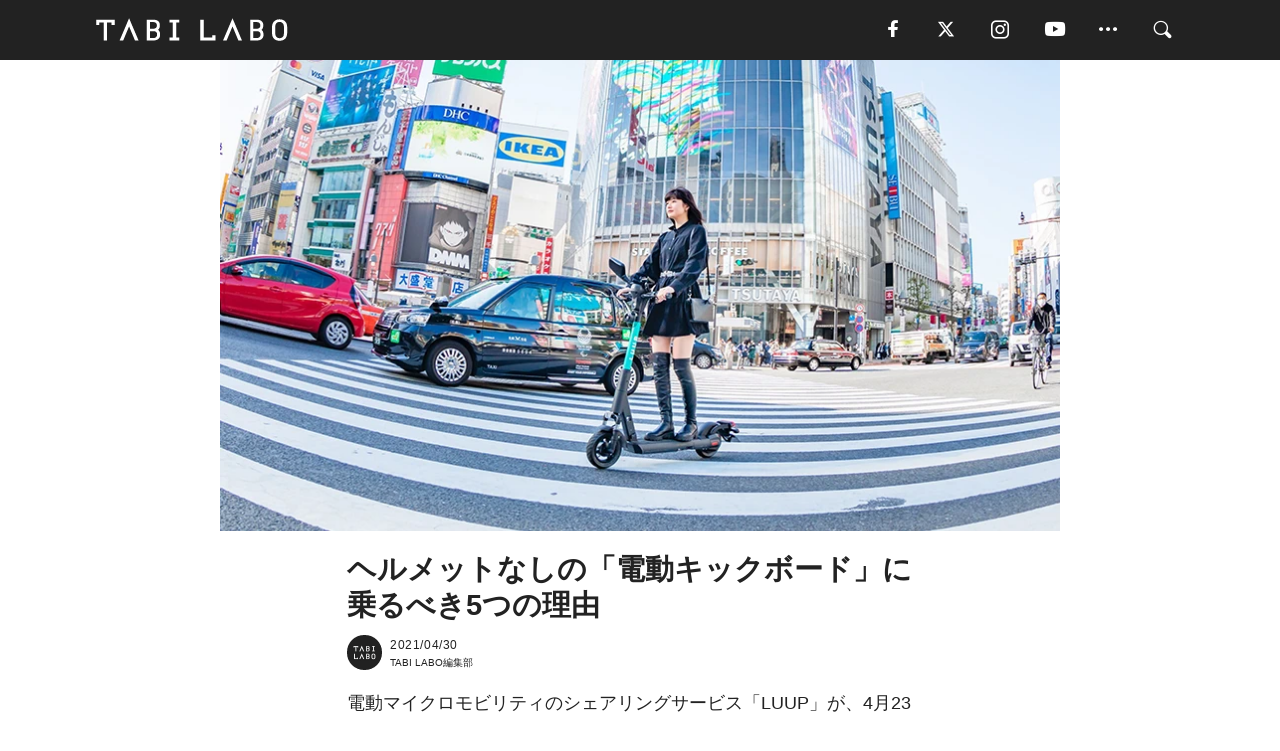

--- FILE ---
content_type: text/html; charset=utf-8
request_url: https://tabi-labo.com/300122/luup-sharing-service
body_size: 15805
content:
<!DOCTYPE html><html><head><meta charset="utf-8" /><meta content="IE=edge" http-equiv="X-UA-Compatible" /><meta content="width=device-width, initial-scale=1" name="viewport" /><meta content="電動マイクロモビリティのシェアリングサービス「LUUP」が、4月23日、電動キックボードのシェアリングサービスを開始した。" name="description" /><meta content="LUUP,電動キックボード,モビリティ,TABILABO,旅ラボ" name="keywords" /><meta content="TABI LABO編集部" name="author" /><meta content="index,follow" name="robots" /><meta content="summary_large_image" name="twitter:card" /><meta content="@tabilabo_news" name="twitter:site" /><meta content="@tabilabo_news" name="twitter:creator" /><meta content="m7k499k84wp5ixxwhjnfe56tcrycg4" name="facebook-domain-verification" /><meta content="今「電動キックボード」シェアを試すべき5つの理由" property="og:title" /><meta content="article" property="og:type" /><meta content="https://image.tabi-labo.com/jp/236562/5464878265401344.jpg" property="og:image" /><meta content="https://tabi-labo.com/300122/luup-sharing-service" property="og:url" /><meta content="TABI LABO" property="og:site_name" /><meta content="電動マイクロモビリティのシェアリングサービス「LUUP」が、4月23日、電動キックボードのシェアリングサービスを開始した。" property="og:description" /><meta content="100001088962261" property="fb:admins" /><meta content="1655421248016810" property="fb:app_id" /><link href="https://img.tabi-labo.com/wp-content/uploads/2014/07/favicon.ico" rel="shortcut icon" /><link href="https://img.tabi-labo.com/wp-content/uploads/2014/07/home.gif" rel="apple-touch-icon" /><script async="" src="https://cdn.ampproject.org/v0.js"></script><script async="" custom-element="amp-instagram" src="https://cdn.ampproject.org/v0/amp-instagram-0.1.js"></script><script async="" src="https://www.googletagservices.com/tag/js/gpt.js"></script><script>var googletag = googletag || {};
googletag.cmd = googletag.cmd || [];</script><script>var tags_for_gam = "LUUP,電動キックボード,モビリティ".split(',')
var pr_article_id = "".split(',')
googletag.cmd.push(function() {
  googletag.defineSlot('/73238597/tlweb-native-recommend-frame-1', ['fluid'], 'FrameAd1').addService(googletag.pubads());
  googletag.defineSlot('/73238597/tlweb-native-recommend-article-1', ['fluid'], 'ArticleAd1').addService(googletag.pubads());
  googletag.defineSlot('/73238597/tlweb-native-recommend-frame-2', ['fluid'], 'FrameAd2').addService(googletag.pubads());
  googletag.defineSlot('/73238597/tlweb-native-recommend-article-2', ['fluid'], 'ArticleAd2').addService(googletag.pubads());
  googletag.defineSlot('/73238597/tlweb-native-recommend-frame-3', ['fluid'], 'FrameAd3').addService(googletag.pubads());
  googletag.defineSlot('/73238597/tlweb-native-recommend-article-3', ['fluid'], 'ArticleAd3').addService(googletag.pubads());
  googletag.defineSlot('/73238597/tlweb-native-recommend-article-4', ['fluid'], 'ArticleAd4').addService(googletag.pubads());
  googletag.defineSlot('/73238597/tlweb-native-recommend-article-5', ['fluid'], 'ArticleAd5').addService(googletag.pubads());
  googletag.defineSlot('/73238597/tlweb-native-recommend-article-6', ['fluid'], 'ArticleAd6').addService(googletag.pubads());
  googletag.pubads().setTargeting('article_id', '300122');
  googletag.pubads().setTargeting('category', 'ACTIVITY');
  googletag.pubads().setTargeting('tag', tags_for_gam);
  googletag.pubads().setTargeting('pr_article_id', pr_article_id);
});</script><script>googletag.cmd.push(function() {
  googletag.pubads().setTargeting('gender', 'unknown');
  googletag.pubads().setTargeting('age', '');
});</script><script>var screen_size = window.innerWidth < 375 ? 'mobile-small' : window.innerWidth < 768 ? 'mobile' : window.innerWidth < 992 ? 'tablet' : 'pc'
googletag.cmd.push(function() {
  googletag.pubads().setTargeting('env', 'production');
  googletag.pubads().setTargeting('screen_size', screen_size);
  googletag.pubads().setTargeting('page', 'article');
  googletag.pubads().enableSingleRequest();
  googletag.enableServices();
});</script><link rel="stylesheet" href="//d1327e6qskmzf0.cloudfront.net/assets/application-22438996ad2db6e60d5bdc91ceeb703155c3e0521e64e30ba543361bea4c31fb.css" media="all" /><script async="true" src="https://ga.jspm.io/npm:es-module-shims@1.8.3/dist/es-module-shims.js"></script><script type="importmap" data-turbo-track="reload">{
  "imports": {
    "javascript/swiper": "//d1327e6qskmzf0.cloudfront.net/assets/javascript/swiper-cdef983c41f9b6bee83118439a8089f99a23472f27e2292a3ca13c3a09e2b26f.js",
    "app": "//d1327e6qskmzf0.cloudfront.net/assets/app-84d0543da040db226ccdebda36a6bbcc41ba4177bbf7c7fe445d9b312efdb67b.js",
    "article": "//d1327e6qskmzf0.cloudfront.net/assets/article-22c1fe190022e9bb7b322d5c65b06c7cd12a0d8fa371b1abe612e7239f1d767f.js",
    "article_list": "//d1327e6qskmzf0.cloudfront.net/assets/article_list-b9f4e016c0d8df140907b2caea11680f3baa8016fb6081e8e3a2ba2c05954a1f.js",
    "popup": "//d1327e6qskmzf0.cloudfront.net/assets/popup-6cc1fad5e92aa34dcb807f4e393701ffc2a520667ca43095d9863c06f813ad8f.js",
    "swiper_wrapper": "//d1327e6qskmzf0.cloudfront.net/assets/swiper_wrapper-7dc95419c46ef2bf953902df34135fbbbe17fa8562c79c31b7f8f5b33860e974.js"
  }
}</script><title>ヘルメットなしの「電動キックボード」シェア、いよいよスタート！ | TABI LABO</title><script>var isBot = true;</script><script>var TopRecommendAreaIsAutoload = false
var BottomRecommendAreaIsAutoload = true
var RecommendAutoloadCondition = {
  buzz: {
    autoload: false,
    lessArticle: false,
  },
  bq: {
    autoload: false,
    lessArticle: false,
  },
  cs: {
    autoload: false,
    lessArticle: false,
  },
  v2: {
    autoload: true,
    lessArticle: false,
  }
}</script><script>_tl_uuid = null;
var cookies = document.cookie.split(';');
for(var i in cookies) {
  if(cookies[i].length > 56 && cookies[i].trim().substring(0, 8) === 'tl_uuid=') {
    var value = cookies[i].split('=')[1];
    _tl_uuid = value.substring(17, 49);
    break;
  }
}
_tl_ga4_params = {'tl_uuid': _tl_uuid};</script><script async="" src="https://www.googletagmanager.com/gtag/js?id=G-7GD8XVFL19"></script><script>window.dataLayer = window.dataLayer || [];
function gtag(){dataLayer.push(arguments);}
gtag('js', new Date());</script><script>(function(w,d,s,l,i){w[l]=w[l]||[];w[l].push({'gtm.start':
new Date().getTime(),event:'gtm.js'});var f=d.getElementsByTagName(s)[0],
j=d.createElement(s),dl=l!='dataLayer'?'&l='+l:'';j.async=true;j.src=
'//www.googletagmanager.com/gtm.js?id='+i+dl;f.parentNode.insertBefore(j,f);
})(window,document,'script','dataLayer','GTM-MKJ6XW');</script><script type="application/ld+json">{
  "@context": "https://schema.org",
  "@type": "Article",
  "mainEntityOfPage": {
    "@type": "WebPage",
    "@id": "https://tabi-labo.com/300122/luup-sharing-service"
  },
  "headline": "ヘルメットなしの「電動キックボード」シェア、いよいよスタート！ | TABI LABO",
  "keywords": ["LUUP", "電動キックボード", "モビリティ", "TABILABO", "旅ラボ"],
  "description": "電動マイクロモビリティのシェアリングサービス「LUUP」が、4月23日、電動キックボードのシェアリングサービスを開始した。",
  "image": {
    "@type": "ImageObject",
    "url": "https://image.tabi-labo.com/jp/236562/5464878265401344.jpg"
  },
  "dateCreated": "2021-04-16T13:16:42+09:00",
  "datePublished": "2021-04-30T19:00:00+09:00",
  "dateModified": "2021-05-12T05:06:51+09:00",
  "author": {
    "@type": "Person",
    "name": "TABI LABO編集部"
  },
  "creator": {
    "@type": "Person",
    "name": ["TABI LABO編集部"]
  },
  "publisher": {
    "@type": "Organization",
    "name": "TABI LABO",
    "sameAs": [
      "https://www.facebook.com/tabilabonews",
      "https://x.com/tabilabo_news",
      "https://www.instagram.com/tabilabo",
      "https://www.pinterest.jp/tabilabotokyo",
      "https://www.youtube.com/channel/UCosiTouV3orvNLj_mLwpxiA"
    ],
    "url": "https://tabi-labo.com/",
    "logo": {
      "@type": "ImageObject",
      "url": "https://d1327e6qskmzf0.cloudfront.net/images/tl_amp_logo.jpg",
      "width": 435,
      "height":60
    }
  },
  "video": {},
  "inLanguage": "ja_JP"
}</script><!--[if lt IE9]><script src="https://oss.maxcdn.com/html5shiv/3.7.2/html5shiv.min.js"></script><script src="https://oss.maxcdn.com/respond/1.4.2/respond.min.js"></script><![endif]--></head><body class="article" style=""><div class="mobile tablet"><div id="mobile-sidemenu"><ul class="mm-listview"><li class="mm-divider">TAG</li><li class="tags"><a class="tag-button" data-id="sidemenu_mobile_tag" data-label="world_topics" href="/feature/worldtopics"> World Topics</a><a class="tag-button" data-id="sidemenu_mobile_tag" data-label="way_of_life" href="/tag/%E7%94%9F%E3%81%8D%E6%96%B9">生き方</a><a class="tag-button" data-id="sidemenu_mobile_tag" data-label="overseas" href="/tag/%E6%B5%B7%E5%A4%96">海外</a><a class="tag-button" data-id="sidemenu_mobile_tag" data-label="recipe" href="/tag/%E3%83%AC%E3%82%B7%E3%83%94">レシピ</a><a class="tag-button" data-id="sidemenu_mobile_tag" data-label="fashion" href="/tag/%E3%83%95%E3%82%A1%E3%83%83%E3%82%B7%E3%83%A7%E3%83%B3">ファッション</a><a class="tag-button" data-id="sidemenu_mobile_tag" data-label="sweets" href="/tag/%E3%82%B9%E3%82%A4%E3%83%BC%E3%83%84">スイーツ</a><a class="tag-button" data-id="sidemenu_mobile_tag" data-label="art" href="/tag/%E3%82%A2%E3%83%BC%E3%83%88">アート</a><a class="tag-button" data-id="sidemenu_mobile_tag" data-label="interior" href="/tag/%E3%82%A4%E3%83%B3%E3%83%86%E3%83%AA%E3%82%A2">インテリア</a><a class="tag-button" data-id="sidemenu_mobile_tag" data-label="alcohol" href="/tag/%E3%81%8A%E9%85%92">お酒</a><a class="tag-button" data-id="sidemenu_mobile_tag" data-label="environment_issues" href="/tag/%E7%92%B0%E5%A2%83%E5%95%8F%E9%A1%8C">環境問題</a><a class="tag-button" data-id="sidemenu_mobile_tag" data-label="indoor_house_plants" href="/tag/%E8%A6%B3%E8%91%89%E6%A4%8D%E7%89%A9">観葉植物</a><a class="tag-button" data-id="sidemenu_mobile_tag" data-label="meditation" href="/tag/%E7%9E%91%E6%83%B3">瞑想</a><a class="tag-button" data-id="sidemenu_mobile_tag" data-label="gender" href="/tag/%E3%82%B8%E3%82%A7%E3%83%B3%E3%83%80%E3%83%BC">ジェンダー</a><a class="tag-button" data-id="sidemenu_mobile_tag" data-label="happiness" href="/tag/%E5%B9%B8%E3%81%9B">幸せ</a><a class="tag-button" data-id="sidemenu_mobile_tag" data-label="coffee" href="/tag/%E3%82%B3%E3%83%BC%E3%83%92%E3%83%BC">コーヒー</a><a class="tag-button" data-id="sidemenu_mobile_tag" data-label="stress" href="/tag/%E3%82%B9%E3%83%88%E3%83%AC%E3%82%B9">ストレス</a><a class="tag-button" data-id="sidemenu_mobile_tag" data-label="family" href="/tag/%E5%AE%B6%E6%97%8F">家族</a><a class="tag-button" data-id="sidemenu_mobile_tag" data-label="music" href="/tag/%E9%9F%B3%E6%A5%BD">音楽</a><a class="tag-button" data-id="sidemenu_mobile_tag" data-label="wine" href="/tag/%E3%83%AF%E3%82%A4%E3%83%B3">ワイン</a><a class="tag-button" data-id="sidemenu_mobile_tag" data-label="beer" href="/tag/%E3%83%93%E3%83%BC%E3%83%AB">ビール</a></li><li class="mm-divider">CATEGORY</li><li class="category"><a data-id="sidemenu_mobile_category" data-label="issue" href="/category/issue"><span>ISSUE</span></a></li><li class="category"><a data-id="sidemenu_mobile_category" data-label="well-being" href="/category/well-being"><span>WELL-BEING</span></a></li><li class="category"><a data-id="sidemenu_mobile_category" data-label="activity" href="/category/activity"><span>ACTIVITY</span></a></li><li class="category"><a data-id="sidemenu_mobile_category" data-label="love" href="/category/love"><span>LOVE</span></a></li><li class="category"><a data-id="sidemenu_mobile_category" data-label="culture" href="/category/culture"><span>CULTURE</span></a></li><li class="category"><a data-id="sidemenu_mobile_category" data-label="item" href="/category/item"><span>ITEM</span></a></li><li class="frame"><div class="contents-frame col-xs-12 embed"><a id="sidemenu_mobile_category_frame_new" href="/recent" data-id="sidemenu_mobile_category_frame" data-label="new">
<img src="https://image.tabi-labo.com/medium/jp/233759/6375204502634496.jpg" loading="lazy">
</a>

<a id="sidemenu_mobile_category_frame_ranking" href="/ranking" data-id="sidemenu_mobile_category_frame" data-label="ranking">
<img src="https://image.tabi-labo.com/medium/jp/233761/4850026249453568.jpg" loading="lazy">
</a></div></li><li class="mm-divider">FOLLOW</li><li class="follow"><a data-id="sidemenu_mobile_follow" data-label="facebook" href="fb://profile/706292216068199" rel="nofollow" target="_blank"><i class="tlc icon-facebook"></i></a></li><li class="follow"><a data-id="sidemenu_mobile_follow" data-label="twitter" href="https://x.com/intent/follow?screen_name=tabilabo_news" rel="nofollow" target="_blank"><i class="tlc icon-x"></i></a></li><li class="follow"><a data-id="sidemenu_mobile_follow" data-label="instagram" href="https://www.instagram.com/tabilabo/" rel="nofollow" target="_blank"><i class="tlc icon-instagram"></i></a></li><li class="follow"><a data-id="sidemenu_mobile_follow" data-label="youtube" href="https://www.youtube.com/channel/UCosiTouV3orvNLj_mLwpxiA" rel="nofollow" target="_blank"><i class="tlc icon-youtube"></i></a></li><li class="follow"><a data-id="sidemenu_mobile_follow" data-label="line" href="http://bit.ly/2iUk72I" rel="nofollow" target="_blank"><i class="tlc icon-line"></i></a></li><li class="follow"><a data-id="sidemenu_mobile_follow" data-label="mail" href="/page/newsletter" rel="nofollow"><i class="tlc icon-mail"></i></a></li><li class="mm-divider">ABOUT US</li><li class="aboutus-img"><a data-id="sidemenu_aboutus" data-label="recruit" href="https://new-standard.co.jp/careers" target="_blank"><img class="frame-img" loading="lazy" src="https://d3jks39y9qw246.cloudfront.net/medium/132566/43bc7af6bae90d09558dcdc2d3c5368f4b5eef6e.jpg" /></a></li><li class="aboutus"><a data-id="sidemenu_mobile_aboutus" href="https://tabi-labo.com/301274/who-we-are" rel="nofollow" target="_blank">「TABI LABO」とは</a></li><li class="aboutus"><a data-id="sidemenu_mobile_aboutus" href="https://new-standard.co.jp/about" rel="nofollow" target="_blank">会社概要</a></li><li class="aboutus"><a data-id="sidemenu_mobile_aboutus" href="https://share.hsforms.com/1CUdWoY8BRNaq-q6uabUPOwe8gba" rel="nofollow" target="_blank">広告掲載について</a></li><li class="aboutus"><a data-id="sidemenu_mobile_aboutus" href="/page/contact" rel="nofollow">お問い合わせ</a></li><li class="aboutus"><a data-id="sidemenu_mobile_aboutus" href="/page/terms-of-service" rel="nofollow">利用規約</a></li><li class="aboutus"><a data-id="sidemenu_mobile_aboutus" href="/page/privacy-policy" rel="nofollow">個人情報保護方針</a></li><li class="aboutus"><a data-id="sidemenu_mobile_aboutus" href="/page/contents-policy" rel="nofollow">コンテンツポリシー</a></li></ul></div><div id="mobile-sidemenu-close"></div></div><div id="mm-wrapper" style="; "><noscript><iframe height="0" src="//www.googletagmanager.com/ns.html?id=GTM-MKJ6XW" style="display:none;visibility:hidden" width="0"></iframe></noscript><div class="mmenu-fixed" id="header"><div class="content"><div class="mobile tablet menu"><a class="more" data-id="header" data-label="moible_menu" href="#mobile-sidemenu" id="mobile-sidemenu-icon"><span class="icon-bar"></span><span class="icon-bar"></span><span class="icon-bar"></span></a></div><div class="logo"><a data-id="header" data-label="logo" href="/"><img alt="TABI LABO" src="//d1327e6qskmzf0.cloudfront.net/images/tl_logo.svg" /></a></div><div class="mobile tablet menu"><a class="search" data-id="header" data-label="mobile_search" href="/search" rel="nofollow"><i class="tlc icon-search"></i></a></div><div class="pc menu"><a data-id="header" data-label="pc_facebook" href="https://www.facebook.com/tabilabonews/" rel="nofollow" target="_blank"><i class="tlc icon-facebook"></i></a><a data-id="header" data-label="pc_twitter" href="https://x.com/intent/follow?screen_name=tabilabo_news" rel="nofollow" target="_blank"><i class="tlc icon-x"></i></a><a data-id="header" data-label="pc_instagram" href="https://www.instagram.com/tabilabo/" rel="nofollow" target="_blank"><i class="tlc icon-instagram"></i></a><a data-id="header" data-label="pc_youtube" href="https://www.youtube.com/channel/UCosiTouV3orvNLj_mLwpxiA" rel="nofollow" target="_blank"><i class="tlc icon-youtube"></i></a><a class="more" data-id="header" data-label="pc_menu" href="#header-menu" id="pc-sidemenu-icon"><i class="tlc icon-option"></i></a><a data-id="header" data-label="pc_search" href="/search"><i class="tlc icon-search"></i></a></div></div></div><div id="header-menu"><div class="content"><div class="menu pull-right"><span class="close pull-right" id="header-menu-close">&times;</span><ul class="clearfix"><li class="top-menu"><a data-id="header_pc_menu" href="https://tabi-labo.com/301274/who-we-are" rel="nofollow" target="_blank">「TABI LABO」とは</a></li><li><a data-id="header_pc_menu" href="https://new-standard.co.jp/about" rel="nofollow" target="_blank">会社概要</a></li><li><a data-id="header_pc_menu" href="https://share.hsforms.com/1CUdWoY8BRNaq-q6uabUPOwe8gba" rel="nofollow" target="_blank">広告掲載について</a></li><li><a data-id="header_pc_menu" href="https://new-standard.co.jp/careers" rel="nofollow" target="_blank">募集・求人</a></li><li><a data-id="header_pc_menu" href="/page/contact" rel="nofollow">お問い合わせ</a></li><li><a data-id="header_pc_menu" href="/page/terms-of-service" rel="nofollow">利用規約</a></li><li><a data-id="header_pc_menu" href="/page/privacy-policy" rel="nofollow">個人情報保護方針</a></li><li><a data-id="header_pc_menu" href="/page/contents-policy" rel="nofollow">コンテンツポリシー</a></li></ul></div></div></div><div class="mac osx" id="container"><div class="col-xs-12 col-md-12" id="main" style=""><script>_tl_ga4_params = {
  'category': 'activity',
  'author': '平野星良',
  'post_date': '2021/04/30',
  'format': "通常記事",
  'tl_uuid': _tl_uuid,
};</script><header class="article-header" style=""><div class="main-image trimming trimming-16by9" style="background-image:url(&#39;https://image.tabi-labo.com/large/jp/236562/5464878265401344.jpg&#39;)"></div></header><article data-content-type="curation" style=""><div class="contents-container"><h1>ヘルメットなしの「電動キックボード」に乗るべき5つの理由</h1><div class="article-info"><div class="article-info-left"><div class="article-info-box"><div class="article-author"><a data-id="author" href="/author/tabilabo"><img class="author-img" alt="TABI LABO編集部" src="https://img.tabi-labo.com/wp-content/uploads/2016/06/tabilabokoushiki.jpg" /></a><div class="author-box"><div class="article-date"><time itemprop="dateCreated datePublished">2021/04/30</time></div>TABI LABO編集部</div></div></div></div><div class="article-info-right"></div></div><div class="contents"><div class="sentence"><p>電動マイクロモビリティのシェアリングサービス「LUUP」が、4月23日、電動キックボードのシェアリングサービスを開始した。</p><p>次世代のモビリティとして、欧米を中心に急速に拡大する電動キックボード。後発の日本だが、今後のさらなるマーケット拡大に向け、ユーザーである僕らも今のうちからその利便性を把握しておきたい。</p><p>というわけで、今「LUUP」の電動キックボードに乗るべき5つの理由をピックアップ！</p></div><img src="https://image.tabi-labo.com/medium/jp/236539/4829029429411840.jpg" /><div class="credit"><span>©株式会社Luup</span></div><div class="sentence"><p>そもそも、今回の電動キックボード導入は経済産業省による「新規事業特例制度」を利用した実証実験で、「マイクロモビリティ推進協議会」に参画する「株式会社Luup」のほか3社に政府の認定がおりて、公道走行実証がスタート。2021年10月までの期間を予定している。</p><p>「LUUP」ポートに導入された車体を利用するには、乗車前に免許証の登録と、走行ルールの確認テスト（満点合格が利用条件）が必須となるが、あとは電動アシスト自転車同様、借りたいポートから目的地のポートまでの利用が可能だ。</p></div><h2>01.<br />初乗り10分100円！<br />歩くにはちょっと&hellip;な距離にピッタリ</h2><div class="sentence"><p>駅を降りて目的地まで歩くには少々距離がある。タクシーを使うにも1メーター。そんな場面にちょうどいいのが電動キックボード。</p><p>もともと「街じゅうを&ldquo;駅前化&rdquo;する」をコンセプトに掲げる同社。移動におけるファースト・ラストワンマイル的なポジションを担うのが、チョイ乗り感覚で使える、電動キックボードならではの機動力。初乗り10分100円（以降は1分ごとに15円）という料金設定も嬉しい。</p></div><h2>02.<br />都内6区域、300ポート<br />乗りたいときにすぐ乗れる！</h2><img src="https://image.tabi-labo.com/medium/jp/236540/4867050224746496.png" /><div class="credit"><span>©株式会社Luup</span></div><div class="sentence"><p>すでに電動アシスト自転車で都内を中心に展開する「LUUP」の走行対象エリアは、渋谷区、新宿区、品川区、世田谷区、港区、目黒区の6区全域に及び、シェアサイクルでは最高密度となる300ポートを展開。このうち200ポートで電動キックボードが利用可能に。</p><p>スタートは100台ほどだそうだが、順次台数を増やしていく予定ということなので、いつどこでも乗りたいときに電動キックボードで移動できる。</p><p>ちなみに、上記区域のうち、車両の走行が著しく多い幹線道路（たとえば国道246号線など）は、安全性の観点から走行禁止道路と位置付けられている。</p></div><h2>03.<br />こう見えてパワーあります<br />坂道もラクラク〜</h2><img src="https://image.tabi-labo.com/medium/jp/235588/4886806537437184.png" /><div class="credit"><span>©株式会社Luup</span></div><div class="sentence"><p>この3年間でじつに9回もアップデートを繰り返してきた「LUUP」の電動キックボード。今回の導入に向けても、車体を大きく見直したことで、従来モデルよりもぐんとパワーアップ！</p><p>ボディが大幅に頑丈になっただけでなく、サスペンションもアップデートし、道路状況に合わせて段差もラクに乗り越えられる仕様に。さらには、モーターも過去最高パワーのものを搭載。坂道が意外と多い渋谷・代官山近辺や六本木エリアなど、降りずにすす〜っと坂道を登っていける快適さは、むしろ自転車よりコッチ。</p></div><h2>04.<br />洋服を選ばない。<br />スカートでも乗れちゃう</h2><div class="sentence"><p>同じマイクロモビリティなら、電動アシスト自転車でもいいのでは？という意見。たしかに、スピードを優先するなら自転車に分があるが、電動キックボード最大のメリットは「こぐ必要がない」こと。</p><p>「LUUP」は女性ユーザーも多い。立ったままの姿勢でまたがって移動できれば、スカートでもワンピースでもスーツでもロングコートでも、着る服を選ばずに気軽に乗ることができる。これは電動キックボードならでは。ビジネスシーンでも、「LUUP」ならスマートに移動が可能だ。</p></div><h2>05.<br />「LUUP」なら、ヘルメット不要！</h2><div class="sentence"><p>今回、国内では初となる&ldquo;ヘルメットなし&rdquo;での走行が認められた。</p><p>その背景には、これまで「原動機付自転車」として道路交通法上区分されてきた電動キックボードが、特例措置により「小型特殊自動車」扱いとすることで、ヘルメットの着用が任意となったため。</p><p>逆の見方をすれば、&ldquo;ノーヘル&rdquo;で公道走行できる電動キックボードは「LUUP」を含め認可がおりた事業社のみ、ということにも触れておきたい。</p><p>「使いたいときにヘルメットがない」「髪型が崩れるのが気になる」など、着用義務が利用のひとつのハードルになっていたことを思えば、今回の措置は、より気軽に利用できる環境が整ったといえるだろう。</p><p>ちなみに、法令上の速度は15km/hに制限。とくに急がず自転車をこいだ時の速度がちょうどこれにあたる。原付や電動アシスト自転車と比較すればたしかに遅い。それでも、キックでアクセルをスタートさせると、15キロという数字以上にスピード感がある。</p></div><h2 style="text-align: left;">未来の交通インフラとなるために</h2><div class="sentence"><p>コロナ禍における密を避ける移動手段として、世界各国で普及が進んだ電動キックボードだが、「グローバルからは2〜3年ビハインドしている」とLuup代表・岡井大輝氏は、日本の現状を語った。</p><p>withコロナにおける新たな移動手段というだけでなく、今回の実証実験が将来的な電動キックボードに関するルール設計に向けた、データ収集や課題の発見となることを思えば&hellip;&hellip;やっぱり、今ボクらが乗らずにいつ乗る？</p><p>原付と自転車のあいだを埋めるモビリティとして、自転車より短距離での移動手段として。電動キックボードが未来の交通インフラのひとつとなるかの分岐点。</p><p>まずはその手でハンドルを握り、電動キックボードにまたがってみてはいかがだろう。</p></div><div class="sentence"><blockquote><p><strong>『LUUP』</strong></p><p>【ダウンロードリンク】<a href="https://luup.onelink.me/Myjb/cfcdb04a" target="_blank" rel="noopener" data-saferedirecturl="https://www.google.com/url?q=https://luup.onelink.me/Myjb/cfcdb04a&amp;source=gmail&amp;ust=1619853804213000&amp;usg=AFQjCNGcLhpdAcKiPVEBn3F-RQlsz8lVnw">https://luup.onelink.me/Myjb/<wbr />cfcdb04a</a></p></blockquote></div><div class="credit"><span>Top image: © </span>株式会社Luup</div></div></div><div class="article-footer pc"><div class="tag-box"><ul class="tags"><li class=" "><span class="tag-sharp"># </span><a class="tag-a" data-id="article_tag" data-label="LUUP" href="/tag/LUUP">LUUP</a></li><li class=" "><span class="tag-sharp"># </span><a class="tag-a" data-id="article_tag" data-label="電動キックボード" href="/tag/%E9%9B%BB%E5%8B%95%E3%82%AD%E3%83%83%E3%82%AF%E3%83%9C%E3%83%BC%E3%83%89">電動キックボード</a></li><li class=" "><span class="tag-sharp"># </span><a class="tag-a" data-id="article_tag" data-label="モビリティ" href="/tag/%E3%83%A2%E3%83%93%E3%83%AA%E3%83%86%E3%82%A3">モビリティ</a></li></ul></div></div><div class="article-feature-title"><a data-id="to_top" href="/">TABI LABO　この世界は、もっと広いはずだ。</a></div></article><div class="readmore" data-article-id="300122" data-article-title="ヘルメットなしの「電動キックボード」に乗るべき5つの理由"><div class="readmore-button"><a data-id="readmore" href="javascript:void(0)">続きを見る</a></div></div><div class="recommend-area"><div class="click-blocker"></div><div class="recommend-area-inner"><div class="type-recommend"><div class="contents-list-articles vertical clearfix "><div class="article-list vertical" data-log-id="recommend" data-send-impression-log=""><div class="list-box dfp-article col-xs-6" id="dfp-article-1"><div id="ArticleAd1"></div></div><div class="list-box col-xs-6"><span class="category-label"><a class="item" data-label="ITEM" href="/category/item">ITEM</a></span><a data-article-id="281152" data-id="recommend" data-label="article_281152" href="/281152/mercanewheelstransbord"><div class="list-image"><div class="trimming trimming-16by9"><amp-img alt="" height="9" layout="responsive" src="https://d3jks39y9qw246.cloudfront.net/medium/84451/d45a5b7854dc082e28d897a913ecde9f41ee650e.jpg" width="16"></amp-img></div></div><div class="list-text"><div class="list-title">持ち運びを追求した「キャリーバッグ」になる電動キックボード</div><div class="list-description pc">いつかもっと気軽に、そして手軽に、いわゆる「電動キックボード」で公道を走れる日がくることを期待するほかないのですが、この手のスマートビークルの進化って、ホ...<span class="post-date">2017/04/11</span></div></div></a></div><div class="list-box col-xs-6"><span class="category-label"><a class="activity" data-label="ACTIVITY" href="/category/activity">ACTIVITY</a></span><a data-article-id="292781" data-id="recommend" data-label="article_292781" href="/292781/bolt-mobility"><div class="list-image"><div class="trimming trimming-16by9"><amp-img alt="" height="9" layout="responsive" src="https://image.tabi-labo.com/medium/jp/201593/5481283354361856.jpg" width="16"></amp-img></div></div><div class="list-text"><div class="list-title">ウサイン・ボルトが手掛ける「電動キックボード」に試乗してきた！</div><div class="list-description pc">11月中旬、ウサイン・ボルト氏が手掛ける「電動キックボード」の試乗会に参加してきました。<span class="post-date">2019/11/21</span></div></div></a></div><div class="list-box col-xs-6"><span class="category-label"><a class="culture" data-label="CULTURE" href="/category/culture">CULTURE</a></span><a data-article-id="291678" data-id="recommend" data-label="article_291678" href="/291678/wt-hamamatsu-shizuoka-tokai-luup"><div class="list-image"><div class="trimming trimming-16by9"><amp-img alt="" height="9" layout="responsive" src="https://image.tabi-labo.com/medium/jp/194582/5212053094531072.jpg" width="16"></amp-img></div></div><div class="list-text"><div class="list-title">本日よりスタート。静岡・浜松で始まる「電動キックボード」のトライアル実験</div><div class="list-description pc">電動キックボードのシェアリングサービスを展開する「LUUP」は、サービス拡大に向けた新しいプロジェクトを発表。7月1日から、静岡県浜松市の農業公園「はまま...<span class="post-date">2019/07/01</span></div></div></a></div><div class="list-box col-xs-6"><span class="category-label"><a class="item" data-label="ITEM" href="/category/item">ITEM</a></span><a data-article-id="296846" data-id="recommend" data-label="article_296846" href="/296846/wt-kick-scooter-newrule"><div class="list-image"><div class="trimming trimming-16by9"><amp-img alt="" height="9" layout="responsive" src="https://image.tabi-labo.com/medium/jp/221418/6041896149319680.jpg" width="16"></amp-img></div></div><div class="list-text"><div class="list-title">電動キックボードで「自転車レーン」が通行可能に！？</div><div class="list-description pc">今年の9月下旬から特例措置により、電動キックボードで普通自転車通行帯を走行するのが可能になると国家公安委員会が伝えている。<span class="post-date">2020/08/24</span></div></div></a></div><div class="list-box dfp-article col-xs-6" id="dfp-article-2"><div id="ArticleAd2"></div></div></div></div><div class="contents-list-frame dfp-frame"><div class="contents-frame campaign dfp-frame"><div id="FrameAd1"></div></div></div><div class="contents-list-articles vertical clearfix "><div class="article-list vertical" data-log-id="new_article" data-send-impression-log="true"><div class="list-box col-xs-6"><span class="category-label"><a class="activity" data-label="ACTIVITY" href="/category/activity">ACTIVITY</a></span><a class=" unread" data-article-id="312235" data-id="new_article" data-image="https://image.tabi-labo.com/jp/282285/5971391109136384.png" data-label="article_312235" data-title="「映え」のその先へ。デニーズが“半分のパフェ”で探った、新しい満足のかたち" href="/312235/wtg-dennys-half-parfait"><div class="list-image"><div class="trimming trimming-16by9"><amp-img alt="" height="9" layout="responsive" src="https://image.tabi-labo.com/medium/jp/282285/5971391109136384.png" width="16"></amp-img></div><span class="new"></span></div><div class="list-text"><div class="list-title">「映え」のその先へ。デニーズが“半分のパフェ”で探った、新しい満足のかたち</div><div class="list-description pc">デニーズが期間限定で発売した「まっぷたつ？パフェ」を紹介。映えはそのまま、量を半分にして食品ロスを減らす新発想のいちごパフェが提案する、新しい満足感とは。<span class="post-date">2026/01/16</span></div></div></a></div><div class="list-box dfp-article col-xs-6" id="dfp-article-3"><div id="ArticleAd3"></div></div></div><div class="article-list vertical" data-log-id="recommend" data-send-impression-log=""><div class="list-box col-xs-6"><span class="category-label"><a class="item" data-label="ITEM" href="/category/item">ITEM</a></span><a data-article-id="300187" data-id="recommend" data-label="article_300187" href="/300187/wt-auto-kick-board-ilark"><div class="list-image"><div class="trimming trimming-16by9"><amp-img alt="" height="9" layout="responsive" src="https://image.tabi-labo.com/medium/jp/236445/5417746099601408.jpg" width="16"></amp-img></div></div><div class="list-text"><div class="list-title">電動キックボードでもバイクでもない「新時代のモーターサイクル」</div><div class="list-description pc">フロントタイヤを二輪にした「ゴールドトライアングル構造」によってバツグンの安定感を誇るニュータイプの電動キックボード型モーターサイクル「ilark」が「M...<span class="post-date">2021/05/13</span></div></div></a></div><div class="list-box col-xs-6"><span class="category-label"><a class="item" data-label="ITEM" href="/category/item">ITEM</a></span><a data-article-id="303103" data-id="recommend" data-label="article_303103" href="/303103/wt-andra-formen"><div class="list-image"><div class="trimming trimming-16by9"><amp-img alt="" height="9" layout="responsive" src="https://image.tabi-labo.com/medium/jp/247865/5790800455663616.jpg" width="16"></amp-img></div></div><div class="list-text"><div class="list-title">電動キックボードをアップサイクルしたプロダクトがカッコいい！</div><div class="list-description pc">日本の街中でも見かけるようになってきた電動キックボード。それを上手にアップサイクルしたプロダクトが誕生した。<span class="post-date">2022/04/11</span></div></div></a></div><div class="list-box dfp-article col-xs-6" id="dfp-article-4"><div id="ArticleAd4"></div></div><div class="list-box col-xs-6"><span class="category-label"><a class="activity" data-label="ACTIVITY" href="/category/activity">ACTIVITY</a></span><a data-article-id="293492" data-id="recommend" data-label="article_293492" href="/293492/wt-dragonfly-hyperscooter"><div class="list-image"><div class="trimming trimming-16by9"><amp-img alt="" height="9" layout="responsive" src="https://image.tabi-labo.com/medium/jp/211536/4831727524511744.jpg" width="16"></amp-img></div></div><div class="list-text"><div class="list-title">「快適性と高級感」を追求した電動キックボード</div><div class="list-description pc">キックボードにラグジュアリーさと快適性を追求して開発された、大人のための電動キックスクーター「Dragonfly Hyperscooter」。<span class="post-date">2020/04/04</span></div></div></a></div><div class="list-box col-xs-6"><span class="category-label"><a class="activity" data-label="ACTIVITY" href="/category/activity">ACTIVITY</a></span><a data-article-id="295638" data-id="recommend" data-label="article_295638" href="/295638/wt-luup"><div class="list-image"><div class="trimming trimming-16by9"><amp-img alt="" height="9" layout="responsive" src="https://image.tabi-labo.com/medium/jp/216639/4532302000422912.jpg" width="16"></amp-img></div></div><div class="list-text"><div class="list-title">「電動キックボード」も間近！？シェアサイクル「LUUP」に注目</div><div class="list-description pc">電動マイクロモビリティのシェアリングサービス「LUUP」が5月25日より、渋谷区、目黒区、港区、世田谷区、品川区、新宿区の6エリアの一部でサービスを開始。...<span class="post-date">2020/06/08</span></div></div></a></div><div class="list-box col-xs-6"><span class="category-label"><a class="activity" data-label="ACTIVITY" href="/category/activity">ACTIVITY</a></span><a data-article-id="292144" data-id="recommend" data-label="article_292144" href="/292144/wt-chiba-wind"><div class="list-image"><div class="trimming trimming-16by9"><amp-img alt="" height="9" layout="responsive" src="https://image.tabi-labo.com/medium/jp/197356/5950617608519680.jpg" width="16"></amp-img></div></div><div class="list-text"><div class="list-title">「電動キックボード」が千葉・美浜区で「実証実験エリア」を拡大中</div><div class="list-description pc">「電動キックボード」のシェアリングサービスを展開する「Wind Mobility」の日本法人は、8月23日から千葉市美浜区に新たに3つのステーションを設置...<span class="post-date">2019/09/07</span></div></div></a></div></div></div><div class="contents-list-frame dfp-frame"><div class="contents-frame campaign dfp-frame"><div id="FrameAd2"></div></div></div><div class="contents-list-articles vertical clearfix "><div class="article-list vertical" data-log-id="new_article" data-send-impression-log="true"><div class="list-box col-xs-6"><span class="category-label"><a class="issue" data-label="ISSUE" href="/category/issue">ISSUE</a></span><a class=" unread" data-article-id="312204" data-id="new_article" data-image="https://image.tabi-labo.com/jp/282241/5927622053724160.jpg" data-label="article_312204" data-title="Pinterestが2026年のトレンド予測を発表、Z世代はデジタルノイズから離れ静かな自己表現へ" href="/312204/pinterestambientchaos"><div class="list-image"><div class="trimming trimming-16by9"><amp-img alt="" height="9" layout="responsive" src="https://image.tabi-labo.com/medium/jp/282241/5927622053724160.jpg" width="16"></amp-img></div><span class="new"></span></div><div class="list-text"><div class="list-title">Pinterestが2026年のトレンド予測を発表、Z世代はデジタルノイズから離れ静かな自己表現へ</div><div class="list-description pc">Pinterestが2026年のトレンド予測を発表した。Z世代はデジタルノイズを避け、静かな自己表現やアナログ回帰による安らぎを求めているようだ<span class="post-date">2026/01/16</span></div></div></a></div><div class="list-box dfp-article col-xs-6" id="dfp-article-5"><div id="ArticleAd5"></div></div></div><div class="article-list vertical" data-log-id="recommend" data-send-impression-log=""><div class="list-box col-xs-6"><span class="category-label"><a class="activity" data-label="ACTIVITY" href="/category/activity">ACTIVITY</a></span><a data-article-id="295693" data-id="recommend" data-label="article_295693" href="/295693/wt-xscooter-lom"><div class="list-image"><div class="trimming trimming-16by9"><amp-img alt="" height="9" layout="responsive" src="https://image.tabi-labo.com/medium/jp/216417/6070808275320832.jpg" width="16"></amp-img></div></div><div class="list-text"><div class="list-title">5日で売り上げ5000万円突破！公道走行OKの「立ち乗り電動スクーター」</div><div class="list-description pc">和歌山県の電動バイクベンチャー「glafit」が開発した、立ち乗りタイプの電動スクーター「X-SCOOTER LOM」。発売開始から5日ですでに5000万...<span class="post-date">2020/06/06</span></div></div></a></div><div class="list-box col-xs-6"><span class="category-label"><a class="activity" data-label="ACTIVITY" href="/category/activity">ACTIVITY</a></span><a data-article-id="308614" data-id="recommend" data-label="article_308614" href="/308614/wt-swift-horse-k1"><div class="list-image"><div class="trimming trimming-16by9"><amp-img alt="" height="9" layout="responsive" src="https://image.tabi-labo.com/medium/jp/268658/6578166816571392.jpg" width="16"></amp-img></div></div><div class="list-text"><div class="list-title">新素材の防水防塵×流麗デザインがスマートな新時代「電動キックボード」</div><div class="list-description pc">電動キックボード「SWIFT HORSE K1」が今月2日から応援購入サービス「Makuake」で先行販売を展開している。<span class="post-date">2024/01/16</span></div></div></a></div><div class="list-box dfp-article col-xs-6" id="dfp-article-6"><div id="ArticleAd6"></div></div><div class="list-box col-xs-6"><span class="category-label"><a class="culture" data-label="CULTURE" href="/category/culture">CULTURE</a></span><a data-article-id="309330" data-id="recommend" data-label="article_309330" href="/309330/wt-mad-truck"><div class="list-image"><div class="trimming trimming-16by9"><amp-img alt="" height="9" layout="responsive" src="https://image.tabi-labo.com/medium/jp/271212/6152131058860032.jpg" width="16"></amp-img></div></div><div class="list-text"><div class="list-title">キックボード？いやいや、コッチっしょ！超パワフル＆ゴツい「三輪電動バイク」</div><div class="list-description pc">ヨーロッパで人気を博した三輪の電動バイク「MAD-TRUCK」が、日本初上陸を果たした。イタリア人デザイナー、アレッサンドロ・タルタリーニによって創設され...<span class="post-date">2024/05/03</span></div></div></a></div><div class="list-box col-xs-6"><span class="category-label"><a class="issue" data-label="ISSUE" href="/category/issue">ISSUE</a></span><a data-article-id="305668" data-id="recommend" data-label="article_305668" href="/305668/wt-kick-board-newrule"><div class="list-image"><div class="trimming trimming-16by9"><amp-img alt="" height="9" layout="responsive" src="https://image.tabi-labo.com/medium/jp/256513/6555296363184128.jpg" width="16"></amp-img></div></div><div class="list-text"><div class="list-title">「最高速度20km以下」など条件つきで今年7月から電動キックボードが「免許不要」に</div><div class="list-description pc">今年7/1に施行の改正道交法では、時速20km/h以下など一定条件を満たせば電動キックボードは免許不要で乗車できるようになる。<span class="post-date">2023/01/27</span></div></div></a></div><div class="list-box col-xs-6"><span class="category-label"><a class="item" data-label="ITEM" href="/category/item">ITEM</a></span><a data-article-id="306792" data-id="recommend" data-label="article_306792" href="/306792/wt-genuine-lamborghini-kickboard"><div class="list-image"><div class="trimming trimming-16by9"><amp-img alt="" height="9" layout="responsive" src="https://image.tabi-labo.com/medium/jp/262221/4759315699204096.jpg" width="16"></amp-img></div></div><div class="list-text"><div class="list-title">「ランボルギーニ」子供用のキックボードで「疾走（はし）る」よろこびを！</div><div class="list-description pc">国内正規ルートで初公開となった「LAMBORGHINI キックボード」が応援購入サービス「Makuake」でプロジェクト展開中。<span class="post-date">2023/06/13</span></div></div></a></div></div></div><div class="contents-list-frame dfp-frame"><div class="contents-frame campaign dfp-frame"><div id="FrameAd3"></div></div></div><div class="contents-list-articles vertical clearfix "><div class="article-list vertical" data-log-id="recommend" data-send-impression-log=""><div class="list-box col-xs-6"><span class="category-label"><a class="culture" data-label="CULTURE" href="/category/culture">CULTURE</a></span><a data-article-id="310042" data-id="recommend" data-label="article_310042" href="/310042/wt-mobility-future-board-2"><div class="list-image"><div class="trimming trimming-16by9"><amp-img alt="" height="9" layout="responsive" src="https://image.tabi-labo.com/medium/jp/273910/4765139486113792.jpg" width="16"></amp-img></div></div><div class="list-text"><div class="list-title">新モビリティは蹴る⇒座る。ラク乗り「EVボード」</div><div class="list-description pc">キックせずに座って乗れる新モビリティ、100%Pure EVバイク「FUTURE board 2」が先月8/28から販売中。<span class="post-date">2024/09/06</span></div></div></a></div><div class="list-box col-xs-6"><span class="category-label"><a class="item" data-label="ITEM" href="/category/item">ITEM</a></span><a data-article-id="295774" data-id="recommend" data-label="article_295774" href="/295774/wt-segway-t15-launch"><div class="list-image"><div class="trimming trimming-16by9"><amp-img alt="" height="9" layout="responsive" src="https://image.tabi-labo.com/medium/jp/218636/5179966157225984.jpg" width="16"></amp-img></div></div><div class="list-text"><div class="list-title">「セグウェイ」の技術を結集させた「電動キックスクーター」が発売！</div><div class="list-description pc">立ち乗り電動二輪車で知られる「セグウェイ」が、電動キックスクーターの新作「Ninebot KickScooter Air T15｣の予約を受付中。以前から...<span class="post-date">2020/07/11</span></div></div></a></div><div class="list-box col-xs-6"><span class="category-label"><a class="item" data-label="ITEM" href="/category/item">ITEM</a></span><a data-article-id="300504" data-id="recommend" data-label="article_300504" href="/300504/wt-microscooters-eco-line"><div class="list-image"><div class="trimming trimming-16by9"><amp-img alt="" height="9" layout="responsive" src="https://image.tabi-labo.com/medium/jp/237597/4760327004618752.jpg" width="16"></amp-img></div></div><div class="list-text"><div class="list-title">オンライン限定販売！高品質の「グリーンプラスチック」製の子ども用キックボード</div><div class="list-description pc">キックボード専門ブランド「マイクロスクーター」から、廃棄物をリサイクルして作った環境に優しい子ども用キックボードがオンライン限定で発売された。<span class="post-date">2021/05/23</span></div></div></a></div><div class="list-box col-xs-6"><span class="category-label"><a class="item" data-label="ITEM" href="/category/item">ITEM</a></span><a data-article-id="250097" data-id="recommend" data-label="article_250097" href="/250097/sipaboards"><div class="list-image"><div class="trimming trimming-16by9"><amp-img alt="" height="9" layout="responsive" src="https://d3jks39y9qw246.cloudfront.net/medium/20861/a104ebf45c2e8f31895b11c657e3aeed5c84ce6c.jpg" width="16"></amp-img></div></div><div class="list-text"><div class="list-title">これは便利かも！電動アシスト機能付き「SUPボード」が登場</div><div class="list-description pc">スロベニアからまったく新しい概念のSUP（スタンドアップサドル）ボードが誕生。なんでも、スクリューモーターを搭載した電動アシスト機能付きだとか。さらには、...<span class="post-date">2016/03/13</span></div></div></a></div><div class="list-box col-xs-6"><span class="category-label"><a class="culture" data-label="CULTURE" href="/category/culture">CULTURE</a></span><a data-article-id="303532" data-id="recommend" data-label="article_303532" href="/303532/wt-segway-max-plus"><div class="list-image"><div class="trimming trimming-16by9"><amp-img alt="" height="9" layout="responsive" src="https://image.tabi-labo.com/medium/jp/248933/5275903636537344.jpg" width="16"></amp-img></div></div><div class="list-text"><div class="list-title">公道を走れる！「セグウェイ」が公道OKの電動キックスクーター発売</div><div class="list-description pc">公道走行可能な保安器具を備えた電動キックスクーター「Max Plus」の販売を「セグウェイジャパン」が開始した。<span class="post-date">2022/05/19</span></div></div></a></div><div class="list-box col-xs-6"><span class="category-label"><a class="item" data-label="ITEM" href="/category/item">ITEM</a></span><a data-article-id="304664" data-id="recommend" data-label="article_304664" href="/304664/wt-razor-ecosmart-cargo"><div class="list-image"><div class="trimming trimming-16by9"><amp-img alt="" height="9" layout="responsive" src="https://image.tabi-labo.com/medium/jp/252782/6550190150385664.jpg" width="16"></amp-img></div></div><div class="list-text"><div class="list-title">「自転車」と「電動キックスクーター」のいいとこどりをした製品が欲しい！</div><div class="list-description pc">キックスクーターのブランドとして知られる「Razor」が、自転車と電動キックスクーターのいいとこどりをした製品「EcoSmart Cargo」を開発した。<span class="post-date">2022/10/05</span></div></div></a></div></div></div><div class="readmore-articles" data-url="/api/v1/recommend/300122/articles?" id="recommend-viewmore"><div class="readmore-button"><a href="javascript:void(0)" id="recommend-viewmore-button">関連する記事をもっと見る</a></div></div></div><script async="async" crossorigin="anonymous" src="https://pagead2.googlesyndication.com/pagead/js/adsbygoogle.js?client=ca-pub-5908474222798293"></script><ins class="adsbygoogle" data-ad-client="ca-pub-5908474222798293" data-ad-format="fluid" data-ad-layout-key="-6m+e5+14-4i+9g" data-ad-slot="3738579581" style="display:block"></ins><script>(adsbygoogle = window.adsbygoogle || []).push({});</script><div class="tl-user-recommend-articles-container type-user-recommend hidden"><h4 class="recommend-area-inner-lead">FOR YOU</h4><div class="contents-list-articles vertical clearfix" data-alter-url="/api/v1/buzz/300122/35/articles?" data-url="/api/v1/tl_user_recommend_articles?type=v2" id="tl-recommend"></div><div class="contents-list-articles vertical clearfix" data-pagination="false" data-url="/api/v1/tl_user_recommend_articles?type=v2" id="recommend-autoloading"></div></div></div></div><script async="true" type="module">import "article"
import "article_list"</script><div data-content-id="300122" data-content-type="article" id="popup"><div class="popup-overlay"><div class="popup-container"><div class="close-modal" id="popup-close"><div></div></div><div id="popup-contents"></div></div></div><script async="true" type="module">import "popup"</script></div></div></div><div class="hidden" id="footer"><div class="footer-tl-logo"><a data-id="footer" data-label="tl_logo" href="/"><img alt="TABI LABO" src="//d1327e6qskmzf0.cloudfront.net/images/tl_logo.svg" /></a></div><div class="footer-container"><div class="footer-title section-title">OTHER</div><div class="footer-contents footer-contents-flex"><div class="footer-box"><div class="footer-content-title section-title pc tablet">MEDIA</div><a data-id="footer" data-image="https://image.tabi-labo.com/small/jp/212228/5277666898870272.jpg" data-label="be" href="https://tabi-labo.com/feature/Beeeee" target="_blank"><img class="footer-image" alt="be" loading="lazy" src="https://image.tabi-labo.com/small/jp/212228/5277666898870272.jpg" /></a></div><div class="footer-box"><div class="footer-content-title section-title pc tablet">MEDIA</div><a data-id="footer" data-image="https://image.tabi-labo.com/small/jp/169726/4786969775177728.jpg" data-label="local" href="https://tabi-labo.com/feature/local" target="_blank"><img class="footer-image" alt="local" loading="lazy" src="https://image.tabi-labo.com/small/jp/169726/4786969775177728.jpg" /></a></div><div class="footer-box"><div class="footer-content-title section-title pc tablet">VIDEO</div><a data-id="footer" data-image="https://image.tabi-labo.com/small/jp/169725/4600725581594624.jpg" data-label="go" href="https://tabi-labo.com/feature/go" target="_blank"><img class="footer-image" alt="go" loading="lazy" src="https://image.tabi-labo.com/small/jp/169725/4600725581594624.jpg" /></a></div><div class="footer-box"><div class="footer-content-title section-title pc tablet">VIDEO</div><a data-id="footer" data-image="https://image.tabi-labo.com/small/jp/169724/5417575261405184.jpg" data-label="takibito" href="https://tabi-labo.com/feature/takibito" target="_blank"><img class="footer-image" alt="takibito" loading="lazy" src="https://image.tabi-labo.com/small/jp/169724/5417575261405184.jpg" /></a></div><div class="footer-box"><div class="footer-content-title section-title pc tablet">EVENT</div><a data-id="footer" data-image="https://image.tabi-labo.com/small/jp/169727/6391887871082496.jpg" data-label="bpm" href="https://bpm-tokyo.com/#event" target="_blank"><img class="footer-image" alt="bpm" loading="lazy" src="https://image.tabi-labo.com/small/jp/169727/6391887871082496.jpg" /></a></div></div></div><div class="follow-button-container follow-button-in-footer"><div class="follow-button-content"><div class="sns"><div class="follow-intro">FOLLOW US</div><div class="follow-title">TABI LABOの最新記事をCHECK!</div><div class="footer-icons"><a data-id="footer" data-label="facebook" href="https://www.facebook.com/tabilabonews/" rel="nofollow" target="_blank"><i class="tlc icon-facebook"></i></a><a data-id="footer" data-label="twitter" href="https://x.com/intent/follow?screen_name=tabilabo_news" rel="nofollow" target="_blank"><i class="tlc icon-x"></i></a><a data-id="footer" data-label="instagram" href="https://www.instagram.com/tabilabo/" rel="nofollow" target="_blank"><i class="tlc icon-instagram"></i></a><a data-id="footer" data-label="youtube" href="https://www.youtube.com/channel/UCosiTouV3orvNLj_mLwpxiA" rel="nofollow" target="_blank"><i class="tlc icon-youtube"></i></a><a data-id="footer" data-label="line" href="http://bit.ly/2iUk72I" rel="nofollow" target="_blank"><i class="tlc icon-line"></i></a></div></div><div class="mail"><div class="follow-intro">JOIN US</div><div class="follow-title">1日1通、メールで新着情報をCHECK!</div><a href="/page/newsletter" rel="nofollow" target="_blank">詳しくはコチラ ></a><form action="https://tabi-labo.us10.list-manage.com/subscribe/post" method="post"><input name="u" type="hidden" value="38a8431a935e286251b450c79" /><input name="id" type="hidden" value="a99eb647b9" /><input autocapitalize="off" autocorrect="off" class="mail-form form-control" id="MERGE0" name="MERGE0" placeholder="Mail address" size="25" type="email" value="" /><div aria-hidden="true" style="position: absolute; left: -5000px;"><input name="b_38a8431a935e286251b450c79_a99eb647b9" tabindex="-1" type="text" value="" /></div><input name="DEVICE" type="hidden" value="PC・Tablet" /><input checked="" id="mce-group[7]-7-1" name="group[7][2]" style="display:none;" type="checkbox" value="2" /><input class="mail-form-submit form-control" type="submit" value="GO" /></form><div class="clearfix"></div></div></div></div></div><div class="mobile tablet mmenu-fixed" id="footer-menu"><div class="footer-box" id="footer-category"><ul><li class="category col-xs-6"><a data-id="footermenu_category" data-label="issue" href="/category/issue"><span>ISSUE</span></a></li><li class="category col-xs-6"><a data-id="footermenu_category" data-label="well-being" href="/category/well-being"><span>WELL-BEING</span></a></li><li class="category col-xs-6"><a data-id="footermenu_category" data-label="activity" href="/category/activity"><span>ACTIVITY</span></a></li><li class="category col-xs-6"><a data-id="footermenu_category" data-label="love" href="/category/love"><span>LOVE</span></a></li><li class="category col-xs-6"><a data-id="footermenu_category" data-label="culture" href="/category/culture"><span>CULTURE</span></a></li><li class="category col-xs-6"><a data-id="footermenu_category" data-label="item" href="/category/item"><span>ITEM</span></a></li></ul></div><div id="footer-menu-list"><ul><li><a data-id="footer_def" data-label="home" href="/" id="footer-menu-home"><i class="tlc icon-home"></i>HOME</a></li><li><a data-id="footer_def" data-label="category" href="javascript:void(0)" id="footer-menu-category"><i class="tlc icon-category"></i>CATEGORY</a></li><li><a data-id="footer_def" data-label="ranking" href="/ranking" id="footer-menu-ranking"><i class="tlc icon-ranking"></i>RANKING</a></li><li><a data-id="footer_def" data-label="search" href="/search" id="footer-menu-search"><i class="tlc icon-search"></i>SEARCH</a></li></ul></div></div><script>if (document.querySelectorAll('.dfp-article').length > 0 || document.querySelectorAll('.dfp-frame').length > 0) {
  googletag.cmd.push(() => {
    googletag.display('ArticleAd1');
    googletag.display('FrameAd1');
  });
}</script><script async="true" type="module">import "app"</script><script>gtag('config', 'G-7GD8XVFL19', _tl_ga4_params);</script><div id="fb-root"></div><script>(function(d, s, id) {
  var js, fjs = d.getElementsByTagName(s)[0];
  if (d.getElementById(id)) return;
  js = d.createElement(s); js.id = id;
  js.async = true;
  js.src = "//connect.facebook.net/ja_JP/sdk.js#xfbml=1&version=v2.7";
  fjs.parentNode.insertBefore(js, fjs);
}(document, 'script', 'facebook-jssdk'));</script></div></body></html>

--- FILE ---
content_type: text/html; charset=utf-8
request_url: https://www.google.com/recaptcha/api2/aframe
body_size: 267
content:
<!DOCTYPE HTML><html><head><meta http-equiv="content-type" content="text/html; charset=UTF-8"></head><body><script nonce="02sSvxRufYvmXfFAbwQ6nQ">/** Anti-fraud and anti-abuse applications only. See google.com/recaptcha */ try{var clients={'sodar':'https://pagead2.googlesyndication.com/pagead/sodar?'};window.addEventListener("message",function(a){try{if(a.source===window.parent){var b=JSON.parse(a.data);var c=clients[b['id']];if(c){var d=document.createElement('img');d.src=c+b['params']+'&rc='+(localStorage.getItem("rc::a")?sessionStorage.getItem("rc::b"):"");window.document.body.appendChild(d);sessionStorage.setItem("rc::e",parseInt(sessionStorage.getItem("rc::e")||0)+1);localStorage.setItem("rc::h",'1768553222826');}}}catch(b){}});window.parent.postMessage("_grecaptcha_ready", "*");}catch(b){}</script></body></html>